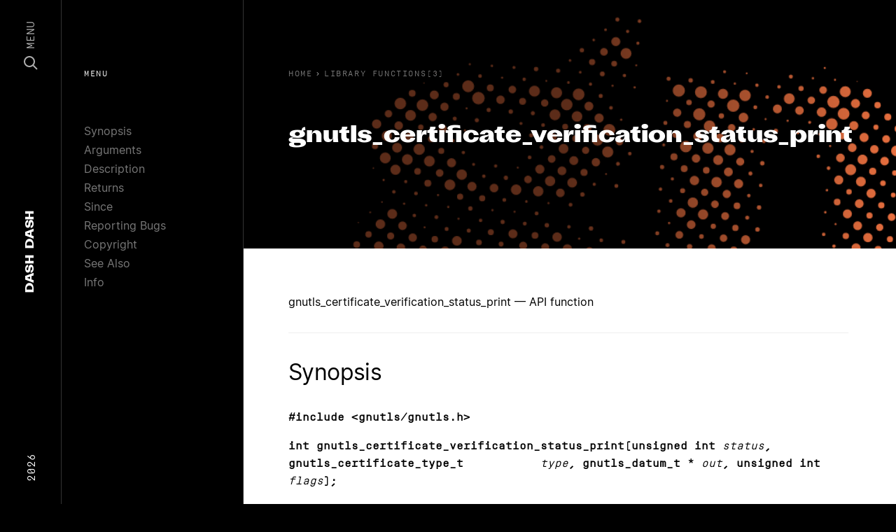

--- FILE ---
content_type: text/html; charset=utf-8
request_url: https://dashdash.io/3/gnutls_certificate_verification_status_print
body_size: 15340
content:
<!doctype html>
<html>
  <head prefix="og: http://ogp.me/ns# fb: http://ogp.me/ns/fb#">
    <meta charset="utf-8">
    <meta content="IE=edge,chrome=1" http-equiv="X-UA-Compatible">
    <meta name="viewport" content="width=device-width, initial-scale=1">
    <meta name="ahrefs-site-verification" content="c04ebb21fa5787f5616c7ce714fd2ceba6ee5d3dd438796d1d669b4983e40809">
        <link rel="canonical" href="https://dashdash.io/3/gnutls_certificate_verification_status_print">
<title>gnutls_certificate_verification_status_print(3): API function | Linux Man Page</title>
<meta name="title" content="gnutls_certificate_verification_status_print(3): API function | Linux Man Page">
<meta name="description" content="API function">
<meta property="og:site_name" content="Dash Dash">
<meta property="og:type" content="article">
<meta property="og:url" content="https://dashdash.io/3/gnutls_certificate_verification_status_print">
<meta property="og:title" content="gnutls_certificate_verification_status_print(3): API function | Linux Man Page">
<meta property="og:description" content="API function">
<meta property="og:image" content="https://dashdash.io/assets/dashdash-52166b450b1aa7e7ded113c0f8c5632f84358c1b01e9b09569f18a146eb81c29.png">
<meta name="twitter:site" content="Dash Dash">
<meta name="twitter:domain" content="https://dashdash.io">
<meta name="twitter:card" content="summary_large_image">
<meta name="twitter:url" content="https://dashdash.io/3/gnutls_certificate_verification_status_print">
<meta name="twitter:title" content="gnutls_certificate_verification_status_print(3): API function | Linux Man Page">
<meta name="twitter:description" content="API function">
<meta name="twitter:image" content="https://dashdash.io/assets/dashdash-52166b450b1aa7e7ded113c0f8c5632f84358c1b01e9b09569f18a146eb81c29.png">


    <meta name="csrf-param" content="authenticity_token" />
<meta name="csrf-token" content="S7k2ZAoBRIPIowf+efbDaEHLr2xVLhZKb85khoCDuZ+HzWtrJR5zfBOydJm2pPcdwIQ8GDrwA9tRs13qeYGIPw==" />
    
    <link rel="stylesheet" media="all" href="/assets/application-bc0eafa1fd5ada578ca261f088728ecc18d3bcbd01dbb4e62ba17cb932830e2b.css" />
    <link rel="shortcut icon" type="image/x-icon" sizes="16x16 32x32 48x48 64x64" href="/assets/favicon-d3fd44b86d7e28e0bbc286551dee29425d87cb88647f826e6e8c6c6a3b62e97d.png">
    <!--[if IE]><link rel="shortcut icon" href="favicon.png"><![endif]-->
    <script src="/packs/js/runtime-a8ff130763259a12e4e1.js" defer="defer"></script>
<script src="/packs/js/application-ca4ea1707aac60a5c6ca.js" defer="defer"></script>
  </head>
  <body class="preload application command">
    <nav class="nav" vocab="http://schema.org/" typeof="SiteNavigationElement" role="navigation">
  <section class="nav-content row align-items-center">
    <div class="d-none d-lg-block col-3 text-left">
      <span class="nav-content__year">2026</span>
    </div>
    <div class="col nav-content__center">
      <a href="/" class="nav-logo" itemprop="name">
  <span>Dash</span> <span>Dash</span>
</a>

    </div>
    <div class="col-3 text-right d-flex align-items-center justify-content-end">
      <a class="nav-menu js-nav-button" href="#">
        <svg width="20" height="20" viewBox="0 0 20 20" fill="none" xmlns="http://www.w3.org/2000/svg">
          <circle cx="8" cy="8" r="7" stroke="white" stroke-width="2"/>
          <path d="M13.5 13.5L19 19" stroke="white" stroke-width="2"/>
        </svg>
        <span>Menu</span>
      </a>
    </div>
  </section>
</nav>
<div class="nav-modal js-nav-modal">
  <section>
    <div class="container">
      <div class="row">
        <div class="col-12">
          <input class="nav-search__input js-search-input" type="text" placeholder="search..." autocomplete="off" autocorrect="off" autocapitalize="off" spellcheck="false">
        </div>
      </div>
    </div>
  </section>
  <section class="nav-search__results js-search-results">
    <div class="container">
      <div class="row">
        <div class="col-12">
          <table style="width:100%">
            <thead>
              <tr class="nav-search__thead">
                <td class="nav-search__thead-manual">Manual</td>
                <td class="nav-search__thead-command">Command</td>
                <td class="nav-search__thead-desc">Description</td>
              </tr>
            </thead>
            <tbody class="js-search-view">
              <tr class="result__row">
                <td class="result__rank"></td>
                <td class="result__command"></td>
                <td class="result__description"></td>
              </tr>
            </tbody>
          </table>
        </div>
      </div>
    </div>
  </section>
  <section>
    <div class="container">
      <div class="row">
          <div class="col-6 col-lg-4 card-col">
            <a class="card-cmd" href="/1/">
              <div class="card-cmd__graphic" style="background:#E162A5"></div>
              <div class="card-cmd__top">
                <div class="card-cmd__top-number">1</div>
              </div>
              <div class="card-cmd__bottom">
                General Commands
              </div>
</a>          </div>
          <div class="col-6 col-lg-4 card-col">
            <a class="card-cmd" href="/2/">
              <div class="card-cmd__graphic" style="background:#C94B4D"></div>
              <div class="card-cmd__top">
                <div class="card-cmd__top-number">2</div>
              </div>
              <div class="card-cmd__bottom">
                System Calls
              </div>
</a>          </div>
          <div class="col-6 col-lg-4 card-col">
            <a class="card-cmd" href="/3/">
              <div class="card-cmd__graphic" style="background:#E76F3F"></div>
              <div class="card-cmd__top">
                <div class="card-cmd__top-number">3</div>
              </div>
              <div class="card-cmd__bottom">
                Library Functions
              </div>
</a>          </div>
          <div class="col-6 col-lg-4 card-col">
            <a class="card-cmd" href="/4/">
              <div class="card-cmd__graphic" style="background:#E8B74D"></div>
              <div class="card-cmd__top">
                <div class="card-cmd__top-number">4</div>
              </div>
              <div class="card-cmd__bottom">
                Special Files
              </div>
</a>          </div>
          <div class="col-6 col-lg-4 card-col">
            <a class="card-cmd" href="/5/">
              <div class="card-cmd__graphic" style="background:#499C8C"></div>
              <div class="card-cmd__top">
                <div class="card-cmd__top-number">5</div>
              </div>
              <div class="card-cmd__bottom">
                File Formats
              </div>
</a>          </div>
          <div class="col-6 col-lg-4 card-col">
            <a class="card-cmd" href="/6/">
              <div class="card-cmd__graphic" style="background:#6AD4DD"></div>
              <div class="card-cmd__top">
                <div class="card-cmd__top-number">6</div>
              </div>
              <div class="card-cmd__bottom">
                Games
              </div>
</a>          </div>
          <div class="col-6 col-lg-4 card-col">
            <a class="card-cmd" href="/7/">
              <div class="card-cmd__graphic" style="background:#3888B1"></div>
              <div class="card-cmd__top">
                <div class="card-cmd__top-number">7</div>
              </div>
              <div class="card-cmd__bottom">
                Conventions and Miscellany
              </div>
</a>          </div>
          <div class="col-6 col-lg-4 card-col">
            <a class="card-cmd" href="/8/">
              <div class="card-cmd__graphic" style="background:#321F99"></div>
              <div class="card-cmd__top">
                <div class="card-cmd__top-number">8</div>
              </div>
              <div class="card-cmd__bottom">
                Admin
              </div>
</a>          </div>
      </div>
    </div>
  </section>
</div>

    <nav class="subnav d-none d-lg-block">
  <div class="nav-label">Menu</div>
  <ul>
      <li><a href="#synopsis">Synopsis</a></li>
      <li><a href="#arguments">Arguments</a></li>
      <li><a href="#description">Description</a></li>
      <li><a href="#returns">Returns</a></li>
      <li><a href="#since">Since</a></li>
      <li><a href="#reporting-bugs">Reporting Bugs</a></li>
      <li><a href="#copyright">Copyright</a></li>
      <li><a href="#see-also">See Also</a></li>
      <li><a href="#info">Info</a></li>
  </ul>
</nav>
<header class="page-header">
  <div class="page-header__content">
    <div class="breadcrumbs">
  <a class="breadcrumb" href="/">
    <span class="u-hide-xs u-show-sm">Home</span>
</a>    <ol class="breadcrumb__list" itemscope itemtype="https://schema.org/BreadcrumbList">
      <span class="breadcrumb__caret">›</span>
      <li class="breadcrumb__item" itemprop="itemListElement" itemscope itemtype="https://schema.org/ListItem">
        <a href="/3" itemprop="item">
          <span class="breadcrumb__title" itemprop="name">Library Functions(3)</span>
        </a>
        <meta itemprop="position" content="2" />
      </li>
    </ol>
</div>

    <h1 class="page-header__title js-fitty">gnutls_certificate_verification_status_print</h1>
  </div>
  <div class="page-header__overlay"></div>
  <div class="page-header__canvas">
    <img class="img">
    <canvas class="canvas"></canvas>
  </div>
</header>
<main class="page-main js-main" data-color="#E76F3F">
  <p>gnutls_certificate_verification_status_print — API function</p>
 <section id="synopsis"><h2>Synopsis</h2>
<p><code><strong>#include &lt;gnutls/gnutls.h&gt;</strong></code></p>
<p><code><strong>int gnutls_certificate_verification_status_print(unsigned int</strong> <em>status</em><strong>, gnutls_certificate_type_t</strong>           <em>type</em><strong>, gnutls_datum_t *</strong> <em>out</em><strong>, unsigned int</strong> <em>flags</em><strong>);</strong></code></p></section> <section id="arguments"><h2>Arguments</h2>
<dl>
<dt>unsigned int status</dt>
<dd><p>The status flags to be printed</p></dd>
<dt>gnutls_certificate_type_t           type</dt>
<dd><p>The certificate type</p></dd>
<dt>gnutls_datum_t * out</dt>
<dd><p>Newly allocated datum with (0) terminated string.</p></dd>
<dt>unsigned int flags</dt>
<dd><p>should be zero</p></dd>
</dl></section> <section id="description"><h2>Description</h2>
<p>This function will pretty print the status of a verification process -- eg. the one obtained by <strong>gnutls_certificate_verify_peers3()</strong>.</p>
<p>The output  <em>out</em> needs to be deallocated using <strong>gnutls_free()</strong>.</p></section> <section id="returns"><h2>Returns</h2>
<p>On success, <strong>GNUTLS_E_SUCCESS</strong> (0) is returned, otherwise a negative error value.</p></section> <section id="since"><h2>Since</h2>
<p>3.1.4</p></section> <section id="reporting-bugs"><h2>Reporting Bugs</h2>
<p>Report bugs to &lt;bugs@gnutls.org&gt;.<br>Home page: <a href="https://www.gnutls.org">https://www.gnutls.org</a></p></section> <section id="copyright"><h2>Copyright</h2>
<p>Copyright © 2001-2019 Free Software Foundation, Inc., and others.<br>Copying and distribution of this file, with or without modification, are permitted in any medium without royalty provided the copyright notice and this notice are preserved.</p></section> <section id="see-also"><h2>See Also</h2>
<p>The full documentation for <strong>gnutls</strong> is maintained as a Texinfo manual. If the /usr/share/doc/gnutls/ directory does not contain the HTML form visit</p>
<p><a href="https://www.gnutls.org/manual/">https://www.gnutls.org/manual/</a></p></section> <section id="info"><h2>Info</h2>
<div class="man-page-info">3.6.9 gnutls</div></section>
</main>

    <footer class="site-footer">
  <div class="container">
    <div class="row mt-5 d-block d-lg-flex site-footer__links">
      <div class="d-none d-lg-block col-2 text-left">
        &nbsp;
      </div>
      <div class="col-md-2">
        <h5 class="site-footer__heading">Colophon</h5>
        <div class="site-footer__text">
          <a class="site-footer__link" href="https://www.kernel.org/doc/man-pages/">Linux</a>
        </div>
        <div class="site-footer__text">
          <a class="site-footer__link" href="https://kometa.xyz/typefaces/attila-sans">Attila Sans</a>
        </div>
        <div class="site-footer__text">
          <a class="site-footer__link" href="https://www.swisstypefaces.com/fonts/simplon/">Simplon Mono</a>
        </div>
        <div class="site-footer__text">
          <a class="site-footer__link" href="https://rsms.me/inter/">Inter</a>
        </div>
        <div class="site-footer__text">
          <a class="site-footer__link" href="/about">About</a>
        </div>
      </div>
      <div class="col-md-2">
        <h5 class="site-footer__heading">Pages</h5>
        <div class="site-footer__text">
          <a class="site-footer__link" href="/1">General</a>
        </div>
        <div class="site-footer__text">
          <a class="site-footer__link" href="/8">Admin</a>
        </div>
        <div class="site-footer__text">
          <a class="site-footer__link" href="/5">File Formats</a>
        </div>
        <div class="site-footer__text">
          <a class="site-footer__link" href="/3">Library Functions</a>
        </div>
        <div class="site-footer__text">
          <a class="site-footer__link" href="/2">System Calls</a>
        </div>
      </div>
      <div class="d-none d-lg-block col-1">
        &nbsp;
      </div>
      <div class="col-md-5">
        <h5 class="site-footer__heading">Summary</h5>
        <p class="site-footer__text">
          Dash Dash sets the linux documentation in a beautiful collection of typefaces to make the technical content more approachable. This free resource is created by Moe Amaya is a co-founder at <a href="https://monograph.io/">Monograph</a> and co-maker of <a href="https://howmanyplants.com/">How Many Plants</a>.
        </p>
      </div>
    </div>
    <div class="row mt-1 d-none d-lg-flex select-none">
      <div class="d-none d-lg-block col-2 text-left">
        &nbsp;
      </div>
      <div class="col-6 col-md-2">
        <div class="site-footer__dash"></div>
      </div>
      <div class="col-6 col-md-2">
        <div class="site-footer__dash"></div>
      </div>
      <div class="d-none d-lg-block col-1">
        &nbsp;
      </div>
      <div class="col-5">
        <div class="site-footer__dashdash">Dash Dash</div>
      </div>
    </div>
  </div>
  <div class="site-footer__copyright">
    <div class="container">
      <div class="row">
        <div class="d-none d-lg-block col-2">
          &nbsp;
        </div>
        <div class="col-8 col-md-2 d-flex">
          <div>Copyright</div>
          <div class="site-footer__copyright-dash"></div>
        </div>
        <div class="col">
          2026
        </div>
      </div>
    </div>
  </div>
</footer>

    <section class="body-overlay js-body-overlay">
    </section>
    <script src="/packs/js/runtime-a8ff130763259a12e4e1.js" defer="defer"></script>
<script src="/packs/js/394-0ca0e5e4893463764e30.js" defer="defer"></script>
<script src="/packs/js/custom-32d50967965d4db1670c.js" defer="defer"></script>
    <!-- Global site tag (gtag.js) - Google Analytics -->
    <script async src="https://www.googletagmanager.com/gtag/js?id=UA-142994138-1"></script>
    <script>
      window.dataLayer = window.dataLayer || [];
      function gtag(){dataLayer.push(arguments);}
      gtag('js', new Date());
      
      gtag('config', 'UA-142994138-1');
    </script>
  </body>
</html>
